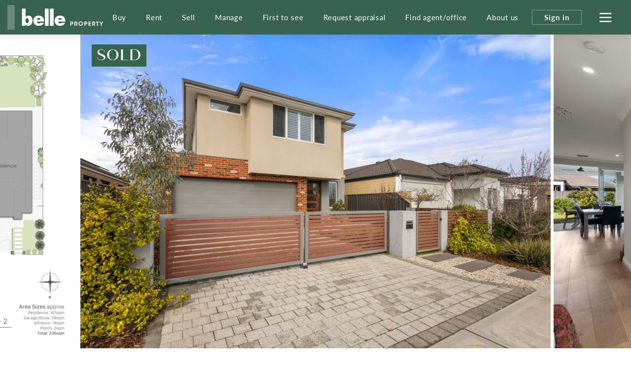

--- FILE ---
content_type: text/html; charset=utf-8
request_url: https://www.belleproperty.com/listings/43-donatti-retreat-caversham-wa-6055-MGW2jqXQ
body_size: 18910
content:
<!DOCTYPE html>
<html lang="en">
<head>
    <title>
     43 Donatti Retreat, Caversham, WA 6055 
</title>
    <!--[if IE]>
        <meta http-equiv="imagetoolbar" content="no" />
    <![endif]-->
    <meta http-equiv="Content-Type" content="text/html; charset=utf-8"/>
    <meta name="viewport" id="vport" content="width=device-width, initial-scale=1, user-scalable=no"/>
    
    <link rel="preconnect" href="https://use.typekit.net" />
<link rel="dns-prefetch" href="https://use.typekit.net" />

<link rel="preload" as="font" href="https://propvue.azureedge.net/belle/public/fonts/QuicheSans/quichesans-medium.woff2" type="font/woff2" crossorigin>
<link rel="preload" href="https://propvue.azureedge.net/belle/public/lib/bootstrap-4.4.1/css/bootstrap.min.css" as="style">
<link rel="preload" href="https://propvue.azureedge.net/belle/public/css/plyr.css" as="style">
<link rel="preload" href="https://propvue.azureedge.net/belle/public/css/content.css?v=7b62842e" as="style">
<link rel="preload" href="https://propvue.azureedge.net/belle/public/css/structure.css?v=7b62842e" as="style">
<link rel="preload" href="https://use.typekit.net/onq3xab.css" as="style" crossorigin>

<link rel="apple-touch-icon" sizes="180x180" href="https://propvue.azureedge.net/belle/public/img/apple-touch-icon.png">
<link rel="icon" type="image/png" sizes="32x32" href="https://propvue.azureedge.net/belle/public/img/favicon-32x32.png">
<link rel="icon" type="image/png" sizes="16x16" href="https://propvue.azureedge.net/belle/public/img/favicon-16x16.png">
<link rel="manifest" href="https://propvue.azureedge.net/belle/public/img/site.webmanifest">
<link rel="mask-icon" href="https://propvue.azureedge.net/belle/public/img/safari-pinned-tab.svg" color="#386351">
<link rel="shortcut icon" href="https://propvue.azureedge.net/belle/public/img/favicon.ico">
    
    
<meta name="msapplication-TileColor" content="#386351">
<meta name="msapplication-config" content="https://propvue.azureedge.net/belle/public/img/browserconfig.xml">
<meta name="theme-color" content="#386351">

    <meta name="robots" content="all">
    <link rel="canonical" href="https://www.belleproperty.com/listings" />
    <meta name="DC.Title" content="Belle Property Listings" />
<meta name="DC.Creator" />
<meta name="DC.Subject" content="Belle Property Listings" />
<meta name="DC.Publisher" />
<meta name="DC.Type" content="website" />
<meta name="DC.Format" content="text/html" />
<meta name="DC.Language" content="en" />
<meta name="DC.Relation">
<meta name="DC.Rights" content="Copyright &copy;2021">
<link rel="DC.Identifier" href="/listings">
<link rel="DC.Coverage" href="/listings">
<meta property="article:published_time" content="2024-02-26T13:48:14&#x2B;11:00" />
<meta property="article:author" content="Belle Property Team" />


<meta name="type" property="og:type" content="article" />
<meta name="locale" property="og:locale" content="en_au" />
    <meta name="title" property="og:title" content="Belle Property Listings" />
    <meta name="url" property="og:url" content="https://www.belleproperty.com/listings" />
<meta name="site_name" property="og:site_name" />
<meta name="twitter:card" content="summary" />
<meta name="twitter:site" content="@bellepropertyau" />
    <meta property="twitter:title" content="Belle Property Listings" />

    
    




    
    
<link rel="stylesheet" type="text/css" href="https://propvue.azureedge.net/belle/public/lib/bootstrap-4.4.1/css/bootstrap.min.css" />
<link rel="stylesheet" type="text/css" href="https://propvue.azureedge.net/belle/public/css/plyr.css" />
<link rel="stylesheet" type="text/css" href="https://propvue.azureedge.net/belle/public/css/content.css?v=7b62842e" />
<link rel="stylesheet" type="text/css" href="https://propvue.azureedge.net/belle/public/css/structure.css?v=7b62842e" />
<style>
    @import url("https://use.typekit.net/onq3xab.css");
</style>
    
    <link rel="preload" href="https://propvue.azureedge.net/belle/public/img/img-default-property.webp" as="image" fetchpriority="high" />
    <link rel="preload" href="https://propvue.azureedge.net/belle/public/img/img-default-agent.webp" as="image" fetchpriority="high" />

            <link rel="preload" href="https://propvue.azureedge.net/listings/MGW2jqXQ/images/lge/101577118__1722319767-97416-PRINT43DonattiRetreatCaversham34.jpg" as="image" fetchpriority="high" />
            <link rel="preload" href="https://propvue.azureedge.net/listings/MGW2jqXQ/images/lge/101577193__1722319819-87590-PRINT43DonattiRetreatCaversham28.jpg" as="image" fetchpriority="high" />
            <link rel="preload" href="https://propvue.azureedge.net/listings/MGW2jqXQ/images/lge/101578338__1722320918-89456-43DonattiRetreatCavershamFix.jpg" as="image" fetchpriority="high" />

    <script type="text/javascript" src="/data/globals"></script>
    



    
	<!-- Google Tag Manager -->
	<script>
		(function (w,d,s,l,i){w[l]=w[l]||[];w[l].push({'gtm.start':
				new Date().getTime(),event:'gtm.js'});var f=d.getElementsByTagName(s)[0],
				j=d.createElement(s),dl=l!='dataLayer'?'&l='+l:'';j.async=true;j.src=
				'https://www.googletagmanager.com/gtm.js?id='+i+dl;f.parentNode.insertBefore(j,f);
		})(window, document, 'script', 'dataLayer', 'GTM-TPQDJ45');
	</script>
	<!-- End Google Tag Manager -->




<script type="text/javascript">!function(T,l,y){var S=T.location,k="script",D="instrumentationKey",C="ingestionendpoint",I="disableExceptionTracking",E="ai.device.",b="toLowerCase",w="crossOrigin",N="POST",e="appInsightsSDK",t=y.name||"appInsights";(y.name||T[e])&&(T[e]=t);var n=T[t]||function(d){var g=!1,f=!1,m={initialize:!0,queue:[],sv:"5",version:2,config:d};function v(e,t){var n={},a="Browser";return n[E+"id"]=a[b](),n[E+"type"]=a,n["ai.operation.name"]=S&&S.pathname||"_unknown_",n["ai.internal.sdkVersion"]="javascript:snippet_"+(m.sv||m.version),{time:function(){var e=new Date;function t(e){var t=""+e;return 1===t.length&&(t="0"+t),t}return e.getUTCFullYear()+"-"+t(1+e.getUTCMonth())+"-"+t(e.getUTCDate())+"T"+t(e.getUTCHours())+":"+t(e.getUTCMinutes())+":"+t(e.getUTCSeconds())+"."+((e.getUTCMilliseconds()/1e3).toFixed(3)+"").slice(2,5)+"Z"}(),iKey:e,name:"Microsoft.ApplicationInsights."+e.replace(/-/g,"")+"."+t,sampleRate:100,tags:n,data:{baseData:{ver:2}}}}var h=d.url||y.src;if(h){function a(e){var t,n,a,i,r,o,s,c,u,p,l;g=!0,m.queue=[],f||(f=!0,t=h,s=function(){var e={},t=d.connectionString;if(t)for(var n=t.split(";"),a=0;a<n.length;a++){var i=n[a].split("=");2===i.length&&(e[i[0][b]()]=i[1])}if(!e[C]){var r=e.endpointsuffix,o=r?e.location:null;e[C]="https://"+(o?o+".":"")+"dc."+(r||"services.visualstudio.com")}return e}(),c=s[D]||d[D]||"",u=s[C],p=u?u+"/v2/track":d.endpointUrl,(l=[]).push((n="SDK LOAD Failure: Failed to load Application Insights SDK script (See stack for details)",a=t,i=p,(o=(r=v(c,"Exception")).data).baseType="ExceptionData",o.baseData.exceptions=[{typeName:"SDKLoadFailed",message:n.replace(/\./g,"-"),hasFullStack:!1,stack:n+"\nSnippet failed to load ["+a+"] -- Telemetry is disabled\nHelp Link: https://go.microsoft.com/fwlink/?linkid=2128109\nHost: "+(S&&S.pathname||"_unknown_")+"\nEndpoint: "+i,parsedStack:[]}],r)),l.push(function(e,t,n,a){var i=v(c,"Message"),r=i.data;r.baseType="MessageData";var o=r.baseData;return o.message='AI (Internal): 99 message:"'+("SDK LOAD Failure: Failed to load Application Insights SDK script (See stack for details) ("+n+")").replace(/\"/g,"")+'"',o.properties={endpoint:a},i}(0,0,t,p)),function(e,t){if(JSON){var n=T.fetch;if(n&&!y.useXhr)n(t,{method:N,body:JSON.stringify(e),mode:"cors"});else if(XMLHttpRequest){var a=new XMLHttpRequest;a.open(N,t),a.setRequestHeader("Content-type","application/json"),a.send(JSON.stringify(e))}}}(l,p))}function i(e,t){f||setTimeout(function(){!t&&m.core||a()},500)}var e=function(){var n=l.createElement(k);n.src=h;var e=y[w];return!e&&""!==e||"undefined"==n[w]||(n[w]=e),n.onload=i,n.onerror=a,n.onreadystatechange=function(e,t){"loaded"!==n.readyState&&"complete"!==n.readyState||i(0,t)},n}();y.ld<0?l.getElementsByTagName("head")[0].appendChild(e):setTimeout(function(){l.getElementsByTagName(k)[0].parentNode.appendChild(e)},y.ld||0)}try{m.cookie=l.cookie}catch(p){}function t(e){for(;e.length;)!function(t){m[t]=function(){var e=arguments;g||m.queue.push(function(){m[t].apply(m,e)})}}(e.pop())}var n="track",r="TrackPage",o="TrackEvent";t([n+"Event",n+"PageView",n+"Exception",n+"Trace",n+"DependencyData",n+"Metric",n+"PageViewPerformance","start"+r,"stop"+r,"start"+o,"stop"+o,"addTelemetryInitializer","setAuthenticatedUserContext","clearAuthenticatedUserContext","flush"]),m.SeverityLevel={Verbose:0,Information:1,Warning:2,Error:3,Critical:4};var s=(d.extensionConfig||{}).ApplicationInsightsAnalytics||{};if(!0!==d[I]&&!0!==s[I]){var c="onerror";t(["_"+c]);var u=T[c];T[c]=function(e,t,n,a,i){var r=u&&u(e,t,n,a,i);return!0!==r&&m["_"+c]({message:e,url:t,lineNumber:n,columnNumber:a,error:i}),r},d.autoExceptionInstrumented=!0}return m}(y.cfg);function a(){y.onInit&&y.onInit(n)}(T[t]=n).queue&&0===n.queue.length?(n.queue.push(a),n.trackPageView({})):a()}(window,document,{
src: "https://js.monitor.azure.com/scripts/b/ai.2.min.js", // The SDK URL Source
crossOrigin: "anonymous", 
cfg: { // Application Insights Configuration
    connectionString: 'InstrumentationKey=f2d128d1-cf95-4ad4-a742-338b9724862a;IngestionEndpoint=https://australiaeast-1.in.applicationinsights.azure.com/;LiveEndpoint=https://australiaeast.livediagnostics.monitor.azure.com/;ApplicationId=d37e2085-03f3-4513-ae72-78499c15597b'
}});</script></head>


<body>

	<!-- Google Tag Manager (noscript) -->
	<noscript>
		<iframe src="https://www.googletagmanager.com/ns.html?id=GTM-TPQDJ45" height="0" width="0" style="display:none;visibility:hidden"></iframe>
	</noscript>
	<!-- End Google Tag Manager (noscript) -->





<header>
    <div class="inner">
        <div class="logo"><a href="/"></a></div>
        <div class="navigation">
            <ul>

        <li><a href="/buy">Buy</a></li>

        <li><a href="/rent">Rent</a></li>

        <li><a href="/sell">Sell</a></li>

        <li><a href="/manage">Manage</a></li>

        <li><a href="/first-to-see">First to see</a></li>

        <li><a href="/request-appraisal">Request appraisal</a></li>

        <li><a href="/agents-and-offices">Find agent/office</a></li>

        <li><a href="/about-us">About us</a></li>
            </ul>
        </div>
        <div class="header-nav">
                <div class="nav-sign-in"><span>Sign in</span></div>
            <div class="nav-hamburger">
                <div class="hamburger hamburger--spin">
                    <div class="hamburger-box">
                        <div class="hamburger-inner"></div>
                    </div>
                </div>
            </div>
        </div>
    </div>
</header>

<div class="menu">
    <div class="menuback"></div>
    <div class="menuinner">
        <div class="items">
                <div class="item-list">
                    <ul>

        <li><a href="/buy">Buy</a></li>

        <li><a href="/first-to-see">First to see</a></li>

        <li><a href="/agents-and-offices">Find agent/office</a></li>

        <li><a href="/buy">Buy with Belle Property</a></li>

        <li><a href="/listings?propertyType=residential&amp;sort=newold&amp;searchStatus=buy&amp;state=all">Properties for sale</a></li>

        <li><a href="/upcoming-inspections?propertyType=residential&amp;sort=newold&amp;searchStatus=buy&amp;state=all">Upcoming inspections</a></li>

        <li><a href="/upcoming-auctions">Online auctions</a></li>

        <li><a href="/new-developments-and-projects">New developments &amp; projects</a></li>

        <li><a href="/blog?t=buying">Buying tips &amp; advice</a></li>

        <li><a href="/suburb-guides">Suburb guides</a></li>
                    </ul>
                </div>
                <div class="item-list">
                    <ul>

        <li><a href="/sell">Sell</a></li>

        <li><a href="/first-to-see">First to see</a></li>

        <li><a href="/agents-and-offices">Find agent/office</a></li>

        <li><a href="/sell">Sell with Belle Property</a></li>

        <li><a href="/request-appraisal">Request an appraisal</a></li>

        <li><a href="/listings?propertyType=residential&amp;sort=newold&amp;searchStatus=sold&amp;state=all">Recently sold</a></li>

        <li><a href="/testimonials">Testimonials</a></li>

        <li><a href="/blog?t=selling">Selling tips &amp; advice</a></li>
                    </ul>
                </div>
                <div class="item-list">
                    <ul>

        <li><a href="/rent">Rent</a></li>

        <li><a href="/rent">Rent with Belle Property</a></li>

        <li><a href="/listings?propertyType=residential&amp;sort=newold&amp;searchStatus=rent&amp;state=all">Properties for rent</a></li>

        <li><a href="/upcoming-inspections?propertyType=residential&amp;sort=newold&amp;searchStatus=rent&amp;state=all">Upcoming inspections</a></li>

        <li><a href="/blog?t=renting">Renting tips &amp; advice</a></li>

        <li><a href="/suburb-guides">Suburb guides</a></li>

        <li><a href="https://www.belleescapes.com.au/" target="_blank">Holiday accommodation</a></li>

        <li><a href="https://www.bellecommercial.com/" target="_blank">Commercial properties</a></li>
                    </ul>
                </div>
                <div class="item-list">
                    <ul>

        <li><a href="/manage">Manage</a></li>

        <li><a href="/agents-and-offices">Find an agent or office</a></li>

        <li><a href="/manage">Manage with Belle Property</a></li>

        <li><a href="/request-appraisal">Request an appraisal</a></li>

        <li><a href="/testimonials">Testimonials</a></li>

        <li><a href="/blog?t=investing">Investing tips &amp; advice</a></li>
                    </ul>
                </div>
                <div class="item-list">
                    <ul>

        <li><a href="/about-us">About us</a></li>

        <li><a href="/head-office">Our head office</a></li>

        <li><a href="/our-global-partners">Our global partners</a></li>

        <li><a href="/blog">Our blog</a></li>

        <li><a href="/our-publications">Our publications</a></li>

        <li><a href="/join-belle-property">Work with us</a></li>

        <li><a href="/become-a-franchisee">Become a franchisee</a></li>
                    </ul>
                </div>
        </div>
        <div class="network">
            <div class="title">Our connected network</div>
            <div class="brands">
                        <div class="brand propvue"><a href="/our-services" target="_blank"></a></div>
                        <div class="brand commercial"><a href="https://www.bellecommercial.com/" target="_blank"></a></div>
                        <div class="brand international"><a href="https://www.belleinternational.com.au/" target="_blank"></a></div>
                        <div class="brand escapes"><a href="https://www.belleescapes.com.au/" target="_blank"></a></div>
                        <div class="brand-line-break"></div>
                        <div class="brand hockingstuart"><a href="https://hockingstuart.com.au/" target="_blank"></a></div>
                        <div class="brand acton"><a href="https://acton.com.au" target="_blank"></a></div>
                        <div class="brand jamesedition"><a href="https://www.jamesedition.com/" target="_blank"></a></div>
                        <div class="brand-spacer"></div>
                        <div class="brand lre"><a href="https://www.leadingre.com/" target="_blank"></a></div>
                        <div class="brand lpi"><a href="https://www.luxuryportfolio.com/" target="_blank"></a></div>
            </div>
        </div>
    </div>
</div>
<div class="user-modal sign-in">
	<div class="user-modal-inner">
		<div class="modal-close"></div>
		<ul class="nav nav-tabs nav-justified" role="tablist">
			<li class="nav-item" role="presentation">
				<a class="nav-link active" id="b5-signin-tab" href="#b5-signin" role="tab" aria-controls="b5-signin" aria-selected="true">Sign In</a>
			</li>
			<li class="nav-item" role="presentation">
				<a class="nav-link" id="b5-register-tab" href="#b5-register" role="tab" aria-controls="b5-register" aria-selected="false">Register</a>
			</li>
		</ul>
		<div class="tab-content">
			<div class="tab-pane fade show active" id="b5-signin" role="tabpanel" aria-labelledby="b5-signin-tab">
				<div class="pane-intro">
					<h3>Sign In</h3>
				</div>


<form method="post" onsubmit="return m4.user.signin(this.form);" action="/user/login">
<input type="hidden" id="b5-userTypeGuid" name="UserTypeGuid" value="d551b058-15ff-41d4-b337-490384dfde73" />
<input type="hidden" id="b5-favourite" name="favourite" value="" />
<fieldset>
    <input type="hidden" id="b5-action" name="b5-action" value="signin" />
    <div class="row justify-content-center">
        <div class="col-md-6">
            <div class="form-group m4-textfield m4-textfield-floating-label">
                <label for="b5-email" class="control-label">Email</label>
                <input type="text" class="form-control" id="b5-email" name="EmailAddress" autocomplete="off" spellcheck="false" data-valid-required="true" data-valid="email" />
                <span class="m4-textfield-focused"></span>
            </div>
        </div>
    </div>
    <div class="row justify-content-center">
        <div class="col-md-6">
            <div class="form-group m4-textfield m4-textfield-floating-label">
                <label for="b5-pass" class="control-label">Password</label>
                <input type="password" class="form-control" id="b5-pass" name="Password" autocomplete="off" spellcheck="false" data-valid-required="true" data-valid="string" data-valid-min="6" />
                <span class="m4-textfield-focused"></span>
            </div>
        </div>
    </div>
    <div class="row justify-content-center">
        <div class="col-md-12">
            <div class="loader-holder">
                <div class="loader">&nbsp;</div>
            </div>
            <div class="complete-message"></div>
            <div class="form-group-buttons">
                <div class="form-group">
                    <input type="submit" class="btn-submit" onclick="return m4.user.signin(this.form);" value="Sign In" />
                </div>
                <p><a class="b5-panel-link" href="#b5-forgot">Forgot Password?</a></p>
            </div>
        </div>
    </div>
</fieldset>
<input name="__RequestVerificationToken" type="hidden" value="CfDJ8NrdjCFcDtlOnQBNp_vcTwXH3rsgKC5zHZR55-EFHTXurRQ0khz2eoV_u6zQeTXU5CqbqzcK67Nj8ni0szs5gTxNQSBfCtIv3ta2GWdLTbSIObCA3EmP95kgy_zy3qtQUuS5kILKvYVKFJbu1Peq8XA" /></form>
			</div>
			<div class="tab-pane fade" id="b5-register" role="tabpanel" aria-labelledby="b5-register-tab">
				<div class="pane-intro">
					<h3>Register</h3>
					<div class="pane-error"></div>
				</div>


<form method="post" onsubmit="return m4.user.register(this.form);" action="/user/register">
    <input type="hidden" id="b5-userTypeGuid" name="UserTypeGuid" value="d551b058-15ff-41d4-b337-490384dfde73" />
    <input type="hidden" id="b5-favourite" name="favourite" value="" />
    <fieldset>
        <input type="hidden" id="b5-action" name="b5-action" value="register" />
        <div class="row">
            <div class="col-md-6">
                <div class="form-group m4-textfield m4-textfield-floating-label">
                    <label for="b5-firstname" class="control-label">First name</label>
                    <input type="text" class="form-control" id="b5-firstname" name="Firstname" autocomplete="off" spellcheck="false" data-valid-required="true" data-valid="string" data-valid-min="2" />
                    <span class="m4-textfield-focused"></span>
                </div>

                <div class="form-group m4-textfield m4-textfield-floating-label">
                    <label for="b5-lastname" class="control-label">Last name</label>
                    <input type="text" class="form-control" id="b5-lastname" name="Lastname" autocomplete="off" spellcheck="false" data-valid-required="true" data-valid="string" data-valid-min="2" />
                    <span class="m4-textfield-focused"></span>
                </div>

                <div class="form-group m4-textfield m4-textfield-floating-label">
                    <label for="b5-email" class="control-label">Email</label>
                    <input type="text" class="form-control" id="b5-email" name="EmailAddress" autocomplete="off" spellcheck="false" data-valid-required="true" data-valid="email" />
                    <span class="m4-textfield-focused"></span>
                </div>
            </div>
            <div class="col-md-6">
                <div class="form-group m4-textfield m4-textfield-floating-label">
                    <label for="b5-pass" class="control-label">Password</label>
                    <input type="password" class="form-control" id="b5-pass" name="Password" autocomplete="off" spellcheck="false" data-valid-required="true" data-valid="string" data-valid-match="Confirm" data-valid-min="6" />
                    <span class="m4-textfield-focused"></span>
                </div>

                <div class="form-group m4-textfield m4-textfield-floating-label">
                    <label for="b5-confirm" class="control-label">Confirm Password</label>
                    <input type="password" class="form-control" id="b5-confirm" name="Confirm" autocomplete="off" spellcheck="false" data-valid-required="true" data-valid="string" data-valid-match="Password" data-valid-min="6" />
                    <span class="m4-textfield-focused"></span>
                </div>

                <div class="form-group m4-textfield m4-textfield-floating-label">
                    <label for="b5-postcode" class="control-label">Postcode</label>
                    <input type="text" class="form-control" id="b5-postcode" name="PostCode" autocomplete="off" spellcheck="false" data-valid-required="true" data-valid="postcode" />
                    <span class="m4-textfield-focused"></span>
                </div>
            </div>
        </div>
        <div class="row justify-content-center">
            <div class="col-md-8">
                <div class="b5-terms-wrapper">
                    <div class="form-group checkbox-group">
                        <input type="checkbox" class="xn-checkbox" name="b5-register-terms" id="b5-register-terms" data-valid-required="true" data-valid="checkbox" />
                        <label for="b5-register-terms" class="control-label">I accept the <a href="/terms-of-use" target="_blank">Terms and Conditions</a></label>
                    </div>
                </div>
            </div>
        </div>
        <div class="row justify-content-center">
            <div class="col-md-12">
                <div class="form-group-buttons">
                    <input type="submit" class="btn-submit" onclick="return m4.user.register(this.form);" value="Register" />
                </div>
            </div>
        </div>
    </fieldset>
<input name="__RequestVerificationToken" type="hidden" value="CfDJ8NrdjCFcDtlOnQBNp_vcTwXH3rsgKC5zHZR55-EFHTXurRQ0khz2eoV_u6zQeTXU5CqbqzcK67Nj8ni0szs5gTxNQSBfCtIv3ta2GWdLTbSIObCA3EmP95kgy_zy3qtQUuS5kILKvYVKFJbu1Peq8XA" /></form>
			</div>
			<div class="tab-pane fade" id="b5-forgot" role="tabpanel">
				<div class="pane-intro">
					<h3>Forgotten your Password?</h3>
					<p>Enter your email address below and we'll send instructions and a link to reset your password</p>
				</div>
<form method="post" onsubmit="return m4.user.forgot(this.form);" action="/user/password">
	<input type="hidden" id="b5-userTypeGuid" name="UserTypeGuid" value="d551b058-15ff-41d4-b337-490384dfde73" />
	<input type="hidden" id="b5-action" name="b5-action" value="forgot" />
	<fieldset>
		<div class="row justify-content-center">
			<div class="col-md-6">
				<div class="form-group m4-textfield m4-textfield-floating-label">
					<label for="b5-email" class="control-label">Email</label>
					<input type="text" class="form-control" id="b5-email" name="EmailAddress" autocomplete="off" spellcheck="false" data-valid-required="true" data-valid="email" />
					<span class="m4-textfield-focused"></span>
				</div>
			</div>
		</div>
		<div class="row justify-content-center">
			<div class="col-md-12">
				<div class="form-group-buttons">
					<input type="submit" class="btn-submit" onclick="return m4.user.forgot(this.form);" value="Send" />
					<p><a class="b5-panel-link" href="#b5-signin">Cancel</a></p>
				</div>
			</div>
		</div>
	</fieldset>
<input name="__RequestVerificationToken" type="hidden" value="CfDJ8NrdjCFcDtlOnQBNp_vcTwXH3rsgKC5zHZR55-EFHTXurRQ0khz2eoV_u6zQeTXU5CqbqzcK67Nj8ni0szs5gTxNQSBfCtIv3ta2GWdLTbSIObCA3EmP95kgy_zy3qtQUuS5kILKvYVKFJbu1Peq8XA" /></form>			</div>
		</div>
	</div>
</div>



<div class="main">
    


    <section class="section property-hero">
        <div class="inner">
            <div class="status">SOLD</div>
            <div class="swiper-container">
                <div class="swiper-wrapper">
                        <div class="swiper-slide">
                                <div class="hero-item" data-swiper-image="https://propvue.azureedge.net/listings/MGW2jqXQ/images/lge/101577118__1722319767-97416-PRINT43DonattiRetreatCaversham34.jpg"></div>
                        </div>
                        <div class="swiper-slide">
                                <div class="hero-item" data-swiper-image="https://propvue.azureedge.net/listings/MGW2jqXQ/images/lge/101577193__1722319819-87590-PRINT43DonattiRetreatCaversham28.jpg"></div>
                        </div>
                        <div class="swiper-slide">
                                <div class="hero-item" data-swiper-image="https://propvue.azureedge.net/listings/MGW2jqXQ/images/lge/101577171__1722319797-87557-PRINT43DonattiRetreatCaversham14.jpg"></div>
                        </div>
                        <div class="swiper-slide">
                                <div class="hero-item" data-swiper-image="https://propvue.azureedge.net/listings/MGW2jqXQ/images/lge/101577169__1722319794-97713-PRINT43DonattiRetreatCaversham13.jpg"></div>
                        </div>
                        <div class="swiper-slide">
                                <div class="hero-item" data-swiper-image="https://propvue.azureedge.net/listings/MGW2jqXQ/images/lge/101577165__1722319792-97472-PRINT43DonattiRetreatCaversham12.jpg"></div>
                        </div>
                        <div class="swiper-slide">
                                <div class="hero-item" data-swiper-image="https://propvue.azureedge.net/listings/MGW2jqXQ/images/lge/101577186__1722319812-97830-PRINT43DonattiRetreatCaversham21.jpg"></div>
                        </div>
                        <div class="swiper-slide">
                                <div class="hero-item" data-swiper-image="https://propvue.azureedge.net/listings/MGW2jqXQ/images/lge/101577173__1722319798-86990-PRINT43DonattiRetreatCaversham15.jpg"></div>
                        </div>
                        <div class="swiper-slide">
                                <div class="hero-item" data-swiper-image="https://propvue.azureedge.net/listings/MGW2jqXQ/images/lge/101577177__1722319803-97332-PRINT43DonattiRetreatCaversham17.jpg"></div>
                        </div>
                        <div class="swiper-slide">
                                <div class="hero-item" data-swiper-image="https://propvue.azureedge.net/listings/MGW2jqXQ/images/lge/101577175__1722319801-97696-PRINT43DonattiRetreatCaversham16.jpg"></div>
                        </div>
                        <div class="swiper-slide">
                                <div class="hero-item" data-swiper-image="https://propvue.azureedge.net/listings/MGW2jqXQ/images/lge/101577206__1722319826-87317-PRINT43DonattiRetreatCaversham32.jpg"></div>
                        </div>
                        <div class="swiper-slide">
                                <div class="hero-item" data-swiper-image="https://propvue.azureedge.net/listings/MGW2jqXQ/images/lge/101577180__1722319806-97852-PRINT43DonattiRetreatCaversham18.jpg"></div>
                        </div>
                        <div class="swiper-slide">
                                <div class="hero-item" data-swiper-image="https://propvue.azureedge.net/listings/MGW2jqXQ/images/lge/101577185__1722319810-86812-PRINT43DonattiRetreatCaversham20.jpg"></div>
                        </div>
                        <div class="swiper-slide">
                                <div class="hero-item" data-swiper-image="https://propvue.azureedge.net/listings/MGW2jqXQ/images/lge/101577126__1722319774-97287-PRINT43DonattiRetreatCaversham2.jpg"></div>
                        </div>
                        <div class="swiper-slide">
                                <div class="hero-item" data-swiper-image="https://propvue.azureedge.net/listings/MGW2jqXQ/images/lge/101577123__1722319772-97359-PRINT43DonattiRetreatCaversham1.jpg"></div>
                        </div>
                        <div class="swiper-slide">
                                <div class="hero-item" data-swiper-image="https://propvue.azureedge.net/listings/MGW2jqXQ/images/lge/101577188__1722319814-97318-PRINT43DonattiRetreatCaversham22.jpg"></div>
                        </div>
                        <div class="swiper-slide">
                                <div class="hero-item" data-swiper-image="https://propvue.azureedge.net/listings/MGW2jqXQ/images/lge/101577196__1722319820-86982-PRINT43DonattiRetreatCaversham29.jpg"></div>
                        </div>
                        <div class="swiper-slide">
                                <div class="hero-item" data-swiper-image="https://propvue.azureedge.net/listings/MGW2jqXQ/images/lge/101577191__1722319817-97807-PRINT43DonattiRetreatCaversham23.jpg"></div>
                        </div>
                        <div class="swiper-slide">
                                <div class="hero-item" data-swiper-image="https://propvue.azureedge.net/listings/MGW2jqXQ/images/lge/101577199__1722319822-97528-PRINT43DonattiRetreatCaversham30.jpg"></div>
                        </div>
                        <div class="swiper-slide">
                                <div class="hero-item" data-swiper-image="https://propvue.azureedge.net/listings/MGW2jqXQ/images/lge/101577144__1722319783-97311-PRINT43DonattiRetreatCaversham7.jpg"></div>
                        </div>
                        <div class="swiper-slide">
                                <div class="hero-item" data-swiper-image="https://propvue.azureedge.net/listings/MGW2jqXQ/images/lge/101577148__1722319785-97242-PRINT43DonattiRetreatCaversham8.jpg"></div>
                        </div>
                        <div class="swiper-slide">
                                <div class="hero-item" data-swiper-image="https://propvue.azureedge.net/listings/MGW2jqXQ/images/lge/101577156__1722319789-86649-PRINT43DonattiRetreatCaversham10.jpg"></div>
                        </div>
                        <div class="swiper-slide">
                                <div class="hero-item" data-swiper-image="https://propvue.azureedge.net/listings/MGW2jqXQ/images/lge/101577151__1722319787-86927-PRINT43DonattiRetreatCaversham9.jpg"></div>
                        </div>
                        <div class="swiper-slide">
                                <div class="hero-item" data-swiper-image="https://propvue.azureedge.net/listings/MGW2jqXQ/images/lge/101577133__1722319777-97168-PRINT43DonattiRetreatCaversham4.jpg"></div>
                        </div>
                        <div class="swiper-slide">
                                <div class="hero-item" data-swiper-image="https://propvue.azureedge.net/listings/MGW2jqXQ/images/lge/101577136__1722319779-97518-PRINT43DonattiRetreatCaversham5.jpg"></div>
                        </div>
                        <div class="swiper-slide">
                                <div class="hero-item" data-swiper-image="https://propvue.azureedge.net/listings/MGW2jqXQ/images/lge/101577141__1722319781-97546-PRINT43DonattiRetreatCaversham6.jpg"></div>
                        </div>
                        <div class="swiper-slide">
                                <div class="hero-item" data-swiper-image="https://propvue.azureedge.net/listings/MGW2jqXQ/images/lge/101578334__1722320914-100043-PRINTGRASS1.jpg"></div>
                        </div>
                        <div class="swiper-slide">
                                <div class="hero-item" data-swiper-image="https://propvue.azureedge.net/listings/MGW2jqXQ/images/lge/101578337__1722320917-90053-PRINTGRASS2.jpg"></div>
                        </div>
                        <div class="swiper-slide">
                                <div class="hero-item" data-swiper-image="https://propvue.azureedge.net/listings/MGW2jqXQ/images/lge/101578333__1722320911-100108-PRINTGRASS3.jpg"></div>
                        </div>
                        <div class="swiper-slide">
                                <div class="hero-item" data-swiper-image="https://propvue.azureedge.net/listings/MGW2jqXQ/images/lge/101578338__1722320918-89456-43DonattiRetreatCavershamFix.jpg"></div>
                        </div>
                </div>
                <div class="swiper-nav">
                    <div class="swiper-button-next"></div>
                    <div class="swiper-button-prev"></div>
                </div>
            </div>
        </div>
    </section>

    <section class="section property-navigation">
        <div class="inner">
            <div class="navigation">
                <div class="items">
                    <ul>
                            <li><button data-gallery="/data/gallery?id=MGW2jqXQ" data-property-media="gallery">Gallery</button></li>
                    </ul>
                </div>
            </div>
            <div class="page-share">
                <a class="a2a_dd" href="https://www.addtoany.com/share"><span class="share"></span></a>
                <script async src="https://static.addtoany.com/menu/page.js"></script>
            </div>
            <div class="add-to-favourites" data-id="MGW2jqXQ"></div>
        </div>
    </section>

<section class="section-columns property">
    <div class="inner">
        <div class="row">
            <div class="col column-main">

                    <h1 class="address">43 Donatti Retreat, <span>Caversham.</span></h1>
                <div class="features">
                            <div class="feature bed" aria-label="bedrooms">3</div>
                            <div class="feature bath" aria-label="bathrooms">2</div>
                            <div class="feature car" aria-label="parking spaces">2</div>
                </div>
                <div class="price">$876,000</div>
                    <section class="section content readmore property-summary">
                        <div class="inner">
                            <div class="row">
                                    <h2>UNDER OFFER</h2>
                                <div class="col-md-12 summary">
                                    <p>Vogue living in the valley. &#xD;&#xA;&#xD;&#xA;Welcome to 43 Donatti Retreat, Caversham, where sophistication meets comfort in this stunning contemporary residence. Nestled on a quiet cul-de-sac in a peaceful and highly sought-after neighbourhood, this home offers the perfect blend of luxury, convenience, and tranquillity.&#xD;&#xA;&#xD;&#xA;Step inside to find a beautifully designed interior that exudes style and elegance. High ceilings, expansive windows, and an open floor plan create a bright and airy atmosphere throughout the home. The generous living spaces are perfect for both relaxation in front of the central fireplace and or entertaining dinner guests. The open-concept living and dining areas flow seamlessly into the gourmet kitchen, equipped with top-of-the-line appliances, sleek cabinetry, and a large island that doubles as a breakfast bar.&#xD;&#xA;&#xD;&#xA;The home boasts 3 bedrooms with the main suite, a true sanctuary, featuring a walk-in robe and a luxurious ensuite bathroom large shower and dual vanities. The family bathroom features both shower and bath, perfect to unwind in after a busy day exploring the Swan Valley. &#xD;&#xA;&#xD;&#xA;The outdoor areas are just as impressive, offering a perfect blend of manicured gardens and spacious lawn area for both kids and pets to enjoy. Alfresco dining on the covered patio is ideal for hosting gatherings or simply unwind in the serene backyard.&#xD;&#xA;&#xD;&#xA;YOU WILL LOVE:&#xD;&#xA;- Double lock up garage with shoppers entrance, additional store behind secure electronic gates&#xD;&#xA;- Welcoming entrance leading to open plan living and dining&#xD;&#xA;- Gourmet kitchen featuring 900m oven, top end appliances, large island stone benchtop and sleek cabinetry &#xD;&#xA;- Main suite with walk through wardrobe and elegant ensuite &#xD;&#xA;- Secondary bedrooms are spacious with built-in robes &#xD;&#xA;- Family bathroom featuring shower and bath&#xD;&#xA;- Guest powder room  &#xD;&#xA;- Bi-fold doors opening to outdoor entertaining alfresco over looking manicured lawn and gardens &#xD;&#xA;- Double glazing throughout&#xD;&#xA;- Solar panels&#xD;&#xA;- Reverse cycling ducted air condition &#xD;&#xA;- Central gas fireplace &#xD;&#xA;- Security alarm system&#xD;&#xA;- FTTP internet and LED lights throughout&#xD;&#xA;- Double storey quality 101 Residential built home&#xD;&#xA;&#xD;&#xA;Situated in the heart of Caversham, this property is conveniently located near top-rated schools, parks, shopping centres, and dining options. With easy access to major highways, commuting to the city is a breeze. Don&#x27;t miss the opportunity to make this exquisite property your own. &#xD;&#xA;&#xD;&#xA;Contact us today to arrange a private viewing and discover the exceptional living experience that awaits you at 43 Donatti Retreat, Caversham.&#xD;&#xA;&#xD;&#xA; **Disclaimer: * The above information is provided for general information purposes only and may be subject to change. No warranty or representation is made as to the accuracy of the information and all interested parties should make their own independent enquiries relating to the information provided and place no reliance on it. Any chattels depicted or described in the information are not included in the sale unless specified in the Offer and Acceptance.</p>
                                </div>
                            </div>
                            <div class="read-more">
                                <a href="#">Read more</a>
                            </div>
                            <div class="read-less">
                                <a href="#">Show less</a>
                            </div>
                        </div>
                    </section>



    <section class="section property-agents">
        <div class="inner">
            <div class="row">
                    <div class="col-md-6">
                        <div class="agent">
                            <div class="image-wrapper">
                                    <div class="image" data-background="/media/c4edintd/angelica-pietrzak1-belle-property-office.jpg?cc=0,0,0.022004889975550123,0&amp;width=600&amp;height=648&amp;v=1da22d44f34ea50&amp;format=webp&amp;quality=80"><a href="/guildford/angelica-pietrzak"></a></div>
                            </div>
                            <div class="details">
                                    <div class="name"><a href="/guildford/angelica-pietrzak">Angelica Pietrzak</a></div>
                                    <div class="role">Sales Executive</div>
                                    <div data-require="true" data-require-type="rating">
                                        <script type="application/xn+json">{"@type":"rating","item":"=0Xfi02bj5Se0JXZw9mcwVGbsVmYAtWY6JHdllGcuE2YpxWZn5WYiojIslWYtVmI7pjIzVWdsFmdiwiIzdmbpRXYy9SY0FGZvIiOiwmc1Jye"}</script>
                                    </div>
                                    <div class="contact"><a class="phone" href="tel:0432 483 231">0432 483 231</a></div>
                                <div class="contact"><a class="email" href="#" data-agent-modal="agent-contact" data-id="175573">Email me</a></div>
                            </div>
                        </div>
                    </div>
                    <div class="col-md-6">
                        <div class="agent">
                            <div class="image-wrapper">
                                    <div class="image" data-background="/media/duzk44mt/boyd-fraser-belle-property-profile.jpg?cc=0.1483338161129909,0,0.14160701228937603,0.20284417325837442&amp;width=600&amp;height=648&amp;v=1d9bbc9a9e63fc0&amp;format=webp&amp;quality=80"><a href="/guildford/boyd-fraser"></a></div>
                            </div>
                            <div class="details">
                                    <div class="name"><a href="/guildford/boyd-fraser">Boyd Fraser</a></div>
                                    <div class="role">Sales Manager | Auctioneer</div>
                                    <div data-require="true" data-require-type="rating">
                                        <script type="application/xn+json">{"@type":"rating","item":"=0Xfi02bj5Se0JXZw9mcwVGbsVmYAJXZzFmcm5CZ59mYiojIslWYtVmI7pjIzVWdsFmdiwiIzdmbpRXYy9SY0FGZvIiOiwmc1Jye"}</script>
                                    </div>
                                    <div class="contact"><a class="phone" href="tel:0403 007 725">0403 007 725</a></div>
                                <div class="contact"><a class="email" href="#" data-agent-modal="agent-contact" data-id="167023">Email me</a></div>
                            </div>
                        </div>
                    </div>
            </div>
        </div>
    </section>
            </div>
            <div class="col column-extras">
                <div class="row">
                    <div class="col-md-6 col-lg-12">
                        <div class="brand acton"></div>
                        <div class="contact-btns">
                                    <a class="btn-outline" href="#" data-agent-modal="agent-contact" data-id="175573">Contact an agent</a>
                            <a class="btn-outline" href="/fremantle/angelica-pietrzak/request-appraisal" data-anchor-scroll="true">Request an appraisal</a>
                        </div>
                    </div>
                    <div class="col-md-6 col-lg-12">
                        <div class="item-list">
                            <div class="title">Resources</div>
                            <ul>
                                <li><a target="_blank" href="https://bellepdf.mmgsolutions.net/listings-brochure/L29239174-MGW2jqXQ/" rel="noopener noreferrer">Brochure</a></li>
                            </ul>
                        </div>
                        <div class="property-info">
                            <div class="title">Property information</div>
                            <div class="item">
                                <div class="label">Property ID</div><div class="value">L29239174</div>
                            </div>
                                    <div class="item">
                                        <div class="label">Property type</div><div class="value">House</div>
                                    </div>
                                <div class="item">
                                    <div class="label">Land size</div>
                                    <div class="value">372.0 squareMeter</div>
                                </div>


                        </div>
                    </div>
                </div>
            </div>
        </div>
    </div>
</section>
<section class="property-footer">
    <div class="inner">
                <a class="btn-outline" href="#" data-agent-modal="agent-contact" data-id="175573">Contact agent</a>
    </div>
</section>





    <section class="section property-location pt-small pb-none" data-location-lat="-31.8696953" data-location-lng="115.9671676">
    <div class="map">
        <div class="map-loader"><span></span><span></span><span></span><span></span><span></span></div>
    </div>
    <div class="calculate-journey">
        <div class="row">
            <div class="journey-calculator">
                <form>
                    <input name="calc-suburb" type="hidden" value="caversham" />
                    <input name="calc-state" type="hidden" value="wa" />
                    <input name="calc-postcode" type="hidden" value="6055" />

                    <div class="calc-wrapper">
                        <div class="calculate-title">Calculate my travel time.</div>
                        <div class="input-group input-bar">
                            <input type="text" aria-label="Enter Location" name="s" id="s" class="form-control" placeholder="Enter location" autocomplete="off" spellcheck="false" />
                            <div class="input-group-append">
                                <button class="btn input-bar-btn" type="submit" aria-label="submit">Go</button>
                            </div>
                        </div>
                    </div>
                </form>
            </div>
        </div>
        <div class="row">
            <div class="journeys">
                <div class="item">
                    <div class="type drive"></div>
                    <div class="calc">-</div>
                </div>
                <div class="item">
                    <div class="type transit"></div>
                    <div class="calc">-</div>
                </div>
                <div class="item">
                    <div class="type cycle"></div>
                    <div class="calc">-</div>
                </div>
                <div class="item">
                    <div class="type walking"></div>
                    <div class="calc">-</div>
                </div>
            </div>
        </div>
    </div>
</section>

            <section data-require="true" data-require-type="suburb-guides">
                <script type="application/xn+json">{"@type":"suburb-guides","item":"==Qf9JSe0JXZw9mcQBSZsxWZCJiOiUGdpNFduVmcyV3YiwyM6IyctVGdJhXYtJCLiUTNwYjI6ISZk92Y0N3bwJCLi0WYoNnclZXYDJiOiImc1JWdzJCLiE0ViojIlRXY0NnI7pjIzVWdsFmdiwiIzVGZpV3ZtImc1JWdz9SY0FGZvIiOiwmc1Jye"}</script>
            </section>            

        <section class="section content pt-medium pb-medium">
            <div class="inner">
                <div class="row">
                    <div class="col-sm-12">
                        <section class="section content-columns">
                            <div class="row">
                                <div class="col-lg-6 order-1 order-lg-1 content-column">
                                    <section class="section section-full-image" data-background="/media/ho4fvogp/acton-belle-property-fremantle-2.jpg?rmode=max&amp;width=1000&amp;v=1d8bff615f271a0&amp;format=webp&amp;quality=80" data-background-position="CC"></section>
                                </div>
                                <div class="col-lg-6 order-2 order-lg-2 content-column">
                                    <section class="section section-action light-gray">
                                        <div class="inner">
                                            <div class="row">
                                                <div class="col-md-12">
                                                    <h2 class="section-title brand-headline">Your local office.</h2>
                                                        <div class="section-summary">
                                                            
                                                        </div>
                                                    <div class="section-link"><a href="/fremantle" class="btn-outline">Find out more</a></div>
                                                </div>
                                            </div>
                                        </div>
                                    </section>
                                </div>
                            </div>
                        </section>

                    </div>
                </div>
            </div>
        </section>

	<div class="content-modal contractsale">
		<div class="user-modal-inner">
			<div class="modal-close"></div>
			<h3>Request for Contract.</h3>
			<p>Thank you for your interest in 43 Donatti Retreat, Caversham, WA 6055. To receive a copy of the contract via email, please fill in your details below.</p>
			<div class="pane-message"></div>
        <div id="umbraco_form_02b8f27bf27a40eb827c1e6eb5dd50dc" class="umbraco-forms-form requestforcontractlisting umbraco-forms-m4-default">
<form action="/listings/43-donatti-retreat-caversham-wa-6055-MGW2jqXQ" enctype="multipart/form-data" id="form9444565e25904810a7c0557a486eca0a" method="post"><input data-val="true" data-val-required="The FormId field is required." name="FormId" type="hidden" value="02b8f27b-f27a-40eb-827c-1e6eb5dd50dc" /><input data-val="true" data-val-required="The FormName field is required." name="FormName" type="hidden" value="Request for contract. (listing)" /><input data-val="true" data-val-required="The RecordId field is required." name="RecordId" type="hidden" value="00000000-0000-0000-0000-000000000000" /><input name="PreviousClicked" type="hidden" value="" /><input name="Theme" type="hidden" value="m4-default" />                <input type="hidden" name="FormStep" value="0" />
                <input type="hidden" name="RecordState" value="Q2ZESjhOcmRqQ0ZjRHRsT25RQk5wX3ZjVHdWMERNSlozNlFVOGNPR0JjT0FVRGtGYjdtUDNnSTJiSTdYVlA4NXZhR1BvRERWSzBoUmVpV19UOGhreUk1V1FQQzhIMHlkOThoeFJGemMwY2JZOFhCcHBXWVpYSFBOdWhnLU1SbHJFR3R2U0E=" />






<div class="row max-1000"><div class="col-md-12"><div class="form-group m4-textfield m4-textfield-floating-label">
    <label for="4bd89672-eeb3-41ae-b6b1-3b2765a3e1ee" class="control-label ">Full Name</label>
    <input type="text" class="form-control " id="4bd89672-eeb3-41ae-b6b1-3b2765a3e1ee" name="4bd89672-eeb3-41ae-b6b1-3b2765a3e1ee" data-placeholder="Full Name" autocomplete="off" spellcheck="false"  data-valid-required="true" data-valid="string" data-valid-min="2" />
    <span class="m4-textfield-focused "></span>
</div><div class="form-group m4-textfield m4-textfield-floating-label">
    <label for="0de0c49a-184d-41af-bc3e-843a9911e1c2" class="control-label ">Email</label>
    <input type="text" class="form-control " id="0de0c49a-184d-41af-bc3e-843a9911e1c2" name="0de0c49a-184d-41af-bc3e-843a9911e1c2" data-placeholder="Email" autocomplete="off" spellcheck="false"  data-valid-required="true" data-valid="email" />
    <span class="m4-textfield-focused "></span>
</div><div class="form-group m4-textfield m4-textfield-floating-label">
    <label for="054c165a-99d2-4ab4-ad2e-295f3c5661e8" class="control-label ">Phone</label>
    <input type="text" class="form-control " id="054c165a-99d2-4ab4-ad2e-295f3c5661e8" name="054c165a-99d2-4ab4-ad2e-295f3c5661e8" data-placeholder="Phone" autocomplete="off" spellcheck="false"  data-valid-required="true" data-valid="phone" />
    <span class="m4-textfield-focused "></span>
</div></div></div><div class="row max-1000"><div class="col-md-12"><input type="hidden" id="44b1f9e4-11be-47ac-bb5f-c57e330f23c7" name="44b1f9e4-11be-47ac-bb5f-c57e330f23c7" value="L29239174" /><input type="hidden" id="16d90e87-34fa-4860-fb75-58bc912cf456" name="16d90e87-34fa-4860-fb75-58bc912cf456" value="175573" /><input type="hidden" id="549c0507-e85d-4863-c318-09a48cd4c36b" name="549c0507-e85d-4863-c318-09a48cd4c36b" value="L29239174" /><input type="hidden" id="564a01f1-244b-486a-d1aa-675cb5eaeabd" name="564a01f1-244b-486a-d1aa-675cb5eaeabd" value="43 Donatti Retreat, Caversham." /><input type="hidden" id="97701af3-6ec8-4488-9287-51faea1d914e" name="97701af3-6ec8-4488-9287-51faea1d914e" value="residential sale" /></div></div>    <div style="display: none" aria-hidden="true">
        <input type="text" name="02b8f27bf27a40eb827c1e6eb5dd50dc"/>
    </div>
    <div class="row max-1000">
        <div class="col-md-12">
            <div class="loader-holder">
                <div class="loader">&nbsp;</div>
            </div>
            <div class="complete-message"></div>
            <div class="form-group-buttons">
                <div class="form-group">
                    <input type="submit" class="btn-submit" onclick="return m4.contact(this.form);" value="Submit"/>
                </div>
            </div>
        </div>
    </div>

<input name="__RequestVerificationToken" type="hidden" value="CfDJ8NrdjCFcDtlOnQBNp_vcTwXH3rsgKC5zHZR55-EFHTXurRQ0khz2eoV_u6zQeTXU5CqbqzcK67Nj8ni0szs5gTxNQSBfCtIv3ta2GWdLTbSIObCA3EmP95kgy_zy3qtQUuS5kILKvYVKFJbu1Peq8XA" /><input name="ufprt" type="hidden" value="CfDJ8NrdjCFcDtlOnQBNp_vcTwVN52Pq7ChrJQn_FRU0Nx_aJVwWSM90OS6_suFqEi2D24M3scOEsKpHeTkEsmTknw3blWAPmBZtSXKzn8ZYL8YznnKD8QjeZ22Yu4VyGJBEODjDtxGEqJPqRRmgHbT_kTA" /></form>

        </div>

		</div>
	</div>


	<div class="user-modal agent-contact">
		<div class="user-modal-inner">
			<div class="modal-close"></div>
			<h3>Contact agent.</h3>
			<p>If you require more information please complete the following details</p>
			<div class="pane-message"></div>
        <div id="umbraco_form_73e99d1f4ab64e4bb7254b14e7b44427" class="umbraco-forms-form contactagentlisting frm-group umbraco-forms-m4-default">
<form action="/listings/43-donatti-retreat-caversham-wa-6055-MGW2jqXQ" data-agent-id="356baf78-85bb-432d-d528-9c53e0ba8004" enctype="multipart/form-data" id="forme514befe46824729bca8d01403bf338f" method="post"><input data-val="true" data-val-required="The FormId field is required." name="FormId" type="hidden" value="73e99d1f-4ab6-4e4b-b725-4b14e7b44427" /><input data-val="true" data-val-required="The FormName field is required." name="FormName" type="hidden" value="Contact agent. (listing)" /><input data-val="true" data-val-required="The RecordId field is required." name="RecordId" type="hidden" value="00000000-0000-0000-0000-000000000000" /><input name="PreviousClicked" type="hidden" value="" /><input name="Theme" type="hidden" value="m4-default" />                <input type="hidden" name="FormStep" value="0" />
                <input type="hidden" name="RecordState" value="Q2ZESjhOcmRqQ0ZjRHRsT25RQk5wX3ZjVHdWYU5uUW5rSUlmUWQzVlhFQ1d4X1hPNDJoLUhDTnpuVHdOVHVLeVFzZzF1MWZlRXlJR0oxY2FLTlIyZzhyd0pWaGcxellNeDZEazROWWptS1dUTU9FZEZqTFFoUUFYdTlFRVN3MkhsS0NGelE=" />






<div class="row justify-content-center"><div class="col-md-5 col-lg-4"><div class="form-group m4-textfield m4-textfield-floating-label">
    <label for="bd23c3e4-947f-45e1-9d35-c9c566ba8c96" class="control-label ">Name</label>
    <input type="text" class="form-control " id="bd23c3e4-947f-45e1-9d35-c9c566ba8c96" name="bd23c3e4-947f-45e1-9d35-c9c566ba8c96" data-placeholder="Name" autocomplete="off" spellcheck="false"  data-valid-required="true" data-valid="string" data-valid-min="2" />
    <span class="m4-textfield-focused "></span>
</div><div class="form-group m4-textfield m4-textfield-floating-label">
    <label for="493520ba-4c7b-4d06-d16f-196392d1b8ac" class="control-label ">Phone</label>
    <input type="text" class="form-control " id="493520ba-4c7b-4d06-d16f-196392d1b8ac" name="493520ba-4c7b-4d06-d16f-196392d1b8ac" data-placeholder="Phone" autocomplete="off" spellcheck="false"  data-valid-required="true" data-valid="phone" />
    <span class="m4-textfield-focused "></span>
</div></div><div class="col-md-5 col-lg-4"><div class="form-group m4-textfield m4-textfield-floating-label">
    <label for="e2023b91-a64a-481d-b902-dbe0beee7675" class="control-label ">Email</label>
    <input type="text" class="form-control " id="e2023b91-a64a-481d-b902-dbe0beee7675" name="e2023b91-a64a-481d-b902-dbe0beee7675" data-placeholder="Email" autocomplete="off" spellcheck="false"  data-valid-required="true" data-valid="email" />
    <span class="m4-textfield-focused "></span>
</div><div class="form-group">
    <select class="m4-xnselectpicker" name="ef3659c0-6561-4a8c-d61b-f2c8acba4623" id="ef3659c0-6561-4a8c-d61b-f2c8acba4623" data-placeholder="About you" >
            <option value="I own my own home">I own my own home</option>
            <option value="I am renting">I am renting</option>
            <option value="I have recently sold">I have recently sold</option>
            <option value="I am a first home buyer">I am a first home buyer</option>
            <option value="I am looking to invest">I am looking to invest</option>
            <option value="I am monitoring the market">I am monitoring the market</option>
    </select>
</div></div></div><div class="row justify-content-center"><div class="col-md-10 col-lg-8"><div class="form-group justify-content-center">
    <div class="control-label text-md-center">Request</div>
        <div class="checkbox-group row justify-content-center checkbox-row">
            <div class="col-md-4">
                <input type="checkbox" class="xn-checkbox " name="fda5f9b3-a609-48f7-abf2-e5ec963d2f3f" id="fda5f9b3-a609-48f7-abf2-e5ec963d2f3f_0" value="RequestPrice"  data-valid-required="true" data-valid="checkbox-group" data-valid-count="1" data-valid-group="Please provide a value for Request" />
                <label for="fda5f9b3-a609-48f7-abf2-e5ec963d2f3f_0" class="control-label ">Indication of price</label>
            </div>
            <div class="col-md-4">
                <input type="checkbox" class="xn-checkbox " name="fda5f9b3-a609-48f7-abf2-e5ec963d2f3f" id="fda5f9b3-a609-48f7-abf2-e5ec963d2f3f_1" value="RequestContractOfSale"  data-valid-required="true" data-valid="checkbox-group" data-valid-count="1" data-valid-group="Please provide a value for Request" />
                <label for="fda5f9b3-a609-48f7-abf2-e5ec963d2f3f_1" class="control-label ">Contract of Sale</label>
            </div>
</div><div class="checkbox-group row justify-content-center checkbox-row">            <div class="col-md-4">
                <input type="checkbox" class="xn-checkbox " name="fda5f9b3-a609-48f7-abf2-e5ec963d2f3f" id="fda5f9b3-a609-48f7-abf2-e5ec963d2f3f_2" value="RequestInspection"  data-valid-required="true" data-valid="checkbox-group" data-valid-count="1" data-valid-group="Please provide a value for Request" />
                <label for="fda5f9b3-a609-48f7-abf2-e5ec963d2f3f_2" class="control-label ">Inspection</label>
            </div>
            <div class="col-md-4">
                <input type="checkbox" class="xn-checkbox " name="fda5f9b3-a609-48f7-abf2-e5ec963d2f3f" id="fda5f9b3-a609-48f7-abf2-e5ec963d2f3f_3" value="RequestSimilarProperties"  data-valid-required="true" data-valid="checkbox-group" data-valid-count="1" data-valid-group="Please provide a value for Request" />
                <label for="fda5f9b3-a609-48f7-abf2-e5ec963d2f3f_3" class="control-label ">Similar Properties</label>
            </div>
        </div>


</div>
</div></div><div class="row justify-content-center"><div class="col-md-10 col-lg-8"><div class="form-group m4-textfield m4-textfield-floating-label">
    <label class="control-label " for="3818a8fd-30ec-4499-be8e-8f56771e6417">Message to agent</label>
    <textarea class="form-control " id="3818a8fd-30ec-4499-be8e-8f56771e6417" name="3818a8fd-30ec-4499-be8e-8f56771e6417" data-placeholder="Message to agent" autocomplete="off" spellcheck="false" ></textarea>
    <span class="m4-textfield-focused "></span>
</div></div></div><div class="row max-1000"><div class="col-md-12"><input type="hidden" id="d1686979-ea38-4c47-ff45-15d6f0f736ef" name="d1686979-ea38-4c47-ff45-15d6f0f736ef" value="167025,175573" /><input type="hidden" id="356baf78-85bb-432d-d528-9c53e0ba8004" name="356baf78-85bb-432d-d528-9c53e0ba8004" value="175573" /><input type="hidden" id="95e7743f-79bf-47b7-d68b-b9505b1aa4de" name="95e7743f-79bf-47b7-d68b-b9505b1aa4de" value="L29239174" /><input type="hidden" id="c4fe369b-09d4-48da-d434-bb5b1fbf9826" name="c4fe369b-09d4-48da-d434-bb5b1fbf9826" value="43 Donatti Retreat, Caversham." /><input type="hidden" id="f6017411-c127-4525-9430-df33058a841c" name="f6017411-c127-4525-9430-df33058a841c" value="residential sale" /><input type="hidden" id="6a63d028-9e2d-4903-d2ae-ba98e258b1d7" name="6a63d028-9e2d-4903-d2ae-ba98e258b1d7" value="https://www.belleproperty.com/listings/43-donatti-retreat-caversham-wa-6055-MGW2jqXQ" /></div></div>    <div style="display: none" aria-hidden="true">
        <input type="text" name="73e99d1f4ab64e4bb7254b14e7b44427"/>
    </div>
    <div class="row max-1000">
        <div class="col-md-12">
            <div class="loader-holder">
                <div class="loader">&nbsp;</div>
            </div>
            <div class="complete-message"></div>
            <div class="form-group-buttons">
                <div class="form-group">
                    <input type="submit" class="btn-submit" onclick="return m4.contact(this.form);" value="Send"/>
                </div>
            </div>
        </div>
    </div>

<input name="__RequestVerificationToken" type="hidden" value="CfDJ8NrdjCFcDtlOnQBNp_vcTwXH3rsgKC5zHZR55-EFHTXurRQ0khz2eoV_u6zQeTXU5CqbqzcK67Nj8ni0szs5gTxNQSBfCtIv3ta2GWdLTbSIObCA3EmP95kgy_zy3qtQUuS5kILKvYVKFJbu1Peq8XA" /><input name="ufprt" type="hidden" value="CfDJ8NrdjCFcDtlOnQBNp_vcTwUjtwGluy0E_zFHEbGh_iS2qbPuT9rEVQBP_gt8nVwBjrWMVPStOmGG8lj9HLIbPYjgajj4ERc4fSSBL_ryhRh3LbgfJgg3JDDiGMI92msCNy9U-Gj6TwgOGcrAdORGShA" /></form>

        </div>

		</div>
	</div>

</div>
    <script src="https://cdn.adfenix.com/tracker.js" defer></script>





<footer>
    <div class="register">
        <div class="inner">
            <div class="register-signup">
                <div><p>Register to receive the latest<br /> property news and alerts</p></div>
                <div><a href="#register" class="btn-solid" data-register="true">Register</a></div>
            </div>
        </div>
    </div>
    <div class="container">
            <div class="row">
                    <div class="col-md-6 col-lg-3">
                        <div class="menu-list">
                            <ul>

<li>About us</li>
                                    <div class="collapse">

        <li><a href="/agents-and-offices">Find an agent or office</a></li>

        <li><a href="/head-office">Head office</a></li>

        <li><a href="https://www.belleproperty.com/join-belle-property">Careers</a></li>

        <li><a href="/become-a-franchisee">Franchise opportunities</a></li>

        <li><a href="/contact-us">Contact us</a></li>

        <li><a href="/testimonials">Testimonials</a></li>
                                    </div>
                            </ul>
                        </div>
                    </div>
                    <div class="col-md-6 col-lg-3">
                        <div class="menu-list">
                            <ul>

<li>Our services</li>
                                    <div class="collapse">

        <li><a href="/buy">Buy</a></li>

        <li><a href="/rent">Rent</a></li>

        <li><a href="/sell">Sell</a></li>

        <li><a href="/manage">Manage</a></li>

        <li><a href="https://www.belleproperty.com/first-to-see">First to See</a></li>

        <li><a href="/new-developments-and-projects">New developments &amp; projects</a></li>

        <li><a href="/request-appraisal">Request an appraisal</a></li>
                                    </div>
                            </ul>
                        </div>
                    </div>
                    <div class="col-md-6 col-lg-3">
                        <div class="menu-list">
                            <ul>

<li>Resources</li>
                                    <div class="collapse">

        <li><a href="/pages/suburb-guides/">Suburb guides</a></li>

        <li><a href="/blog">Blog</a></li>

        <li><a href="/news">News</a></li>

        <li><a href="https://www.imags.com.au/sitchu_living_nsw/">Sitchu magazine</a></li>

        <li><a href="https://www.belleproperty.com/insight-the-australian-property-report">Insight</a></li>
                                    </div>
                            </ul>
                        </div>
                    </div>
                    <div class="col-md-6 col-lg-3">
                        <div class="menu-list">
                            <ul>

<li>Our connected network</li>
                                    <div class="collapse">

        <li><a href="https://www.belleescapes.com.au" target="_blank">Belle Property Escapes</a></li>

        <li><a href="https://www.bellecommercial.com/" target="_blank">Belle Property Commercial</a></li>

        <li><a href="https://www.belleinternational.com.au/" target="_blank">Belle Property International</a></li>

        <li><a href="https://hockingstuart.com.au/" target="_blank">Hockingstuart</a></li>

        <li><a href="https://www.leadingre.com/" target="_blank">LeadingRE</a></li>

        <li><a href="https://www.luxuryportfolio.com/" target="_blank">Luxury Portfolio International</a></li>

        <li><a href="https://www.jamesedition.com/" target="_blank">JamesEdition</a></li>

        <li><a href="https://sitchu.com.au/" target="_blank">Sitchu</a></li>
                                    </div>
                            </ul>
                        </div>
                    </div>
            </div>
            <div class="row">
                <div class="col-12">
                    <ul class="soxial">
                            <li>
                                <a href="https://www.facebook.com/bellepropertyau" target="_blank" rel="noopener noreferrer" class="soxial-facebook"></a>
                            </li>
                            <li>
                                <a href="https://www.instagram.com/bellepropertyau" target="_blank" rel="noopener noreferrer" class="soxial-instagram"></a>
                            </li>
                            <li>
                                <a href="https://www.youtube.com/@bellepropertyau" target="_blank" rel="noopener noreferrer" class="soxial-youtube"></a>
                            </li>
                            <li>
                                <a href="https://www.linkedin.com/company/belleproperty/" target="_blank" rel="noopener noreferrer" class="soxial-linkedin"></a>
                            </li>
                    </ul>
                </div>
            </div>
    </div>
    <div class="footer-end">
        <ul>
            <li><a href="/privacy-policy">Privacy policy</a></li>
            <li><a href="/terms-of-use">Terms of use</a></li>
        </ul>
    </div>
</footer>

<script type="text/javascript" src="https://propvue.azureedge.net/belle/public/lib/jquery-3.4.1.min.js"></script>
<script defer src="https://cdnjs.cloudflare.com/ajax/libs/popper.js/1.16.1/umd/popper.min.js"></script>
<script defer type="text/javascript" src="https://propvue.azureedge.net/belle/public/lib/bootstrap-4.4.1/js/bootstrap.min.js"></script>
<script defer type="text/javascript" src="https://propvue.azureedge.net/belle/public/lib/plyr-3.6.3/plyr.polyfilled.min.js"></script>
<script defer type="text/javascript" src="https://propvue.azureedge.net/belle/public/js/main.min.js?v=7b62842e"></script>






        <script type="text/javascript">
            function getAuctionsLive() {
                if (typeof window.auctionsLive_init != 'undefined') { window.auctionsLive_init('L29239174'); }
            }
        </script>
        <script defer src="https://auctionslive.com/asset/embed-widget.js?id=4jg" onload="getAuctionsLive();"></script>




</body>    
</html>

--- FILE ---
content_type: text/html; charset=utf-8
request_url: https://www.belleproperty.com/data/ratings
body_size: -2124
content:
		<div class="rating rating-5">
			<div class="star"></div>
			<div class="star"></div>
			<div class="star"></div>
			<div class="star"></div>
			<div class="star"></div>
			<a href="#testimonials" data-anchor-scroll="true"></a>
		</div>
		<div class="rating-average">
			<a href="#testimonials" data-anchor-scroll="true">
				Average rating: <span>4.8 (6 reviews)</span>
			</a>
		</div>


--- FILE ---
content_type: text/html; charset=utf-8
request_url: https://www.belleproperty.com/data/suburb-guides
body_size: -1490
content:

<section class="section suburb-guides">
    <div class="inner">
        <h2 class="title">Suburb guides.</h2>
        <form action="/data/suburbs" method="post">
            <div class="search-group">
                <div class="form-selector">
                    <select name="state"><option value="nsw">NSW</option><option value="qld">QLD</option><option value="vic">VIC</option><option value="sa">SA</option><option value="wa" selected="selected">WA</option><option value="act">ACT</option></select>
                </div>
                <div class="input-group input-bar">
                    <input type="text" name="suburb" class="form-control" placeholder="Search suburb guides" autocomplete="off" spellcheck="false" />
                    <div class="input-group-append">
                        <button class="btn input-bar-btn" type="submit" aria-label="submit">Search</button>
                    </div>
                </div>
            </div>
        </form>
            <div class="search-results preview preview-3">
                <div class="row justify-content-center">
                        <div class="col-sm-6 col-lg-4">
                            <div class="guide-item">
                                <div class="image-wrapper">
                                    <div class="image" data-background="/media/df5imu30/bassendean-suburb-profile-6054-sitchu-bassendean-township-2-72ppi-scaled.jpg?rmode=max&amp;width=800&amp;v=1dc850675b3fc20&amp;format=webp&amp;quality=80"><a href="/suburbs/bassendean-wa"></a></div>
                                </div>
                                <div class="details">
                                    <div class="title">Bassendean.</div>
                                </div>
                            </div>
                        </div>
                        <div class="col-sm-6 col-lg-4">
                            <div class="guide-item">
                                <div class="image-wrapper">
                                    <div class="image" data-background="/media/eoznbikr/guildford.jpg?rmode=max&amp;width=800&amp;v=1d8bff5de9418d0&amp;format=webp&amp;quality=80"><a href="/suburbs/guildford-wa"></a></div>
                                </div>
                                <div class="details">
                                    <div class="title">Guildford.</div>
                                </div>
                            </div>
                        </div>
                </div>
            </div>
    </div>
</section>


--- FILE ---
content_type: image/svg+xml
request_url: https://propvue.azureedge.net/belle/public/img/logo-jamesedition-white.svg
body_size: 1477
content:
<svg xmlns="http://www.w3.org/2000/svg" viewBox="0 0 140 18"><path d="M8.54 0v.321298c-.595.249898-.805.571196-.805 1.320892V12.7091c0 3.1416-1.225 4.1055-3.465 4.641-1.61.357-3.99-.0357-3.99-.0357L0 14.9582l.385-.1428c.665 1.1067 1.54 2.4276 2.835 2.1063 1.4-.3213 1.295-4.2483 1.295-4.2483V1.60649c0-.785395-.175-1.106693-.77-1.320892V0H8.54zm2.905 12.8162h4.34l.84 2.7132c.07.2142.105.3927.105.5712 0 .3927-.175.6069-.63.7854v.2499h4.83v-.2499c-.525-.2142-.84-.5712-1.085-1.3566L16.1 3.53428h-2.555L9.695 15.5294c-.105.3927-.385.7854-.665.9996-.21.1785-.385.2499-.805.357v.2499h3.43v-.2499c-.84-.1785-1.155-.4284-1.155-.8925 0-.1428.035-.2856.07-.4284l.875-2.7489zm.28-.8211l1.89-5.96184 1.89 5.96184h-3.78zm36.435 3.6414c-.7.714-1.505.9996-2.695.9996H44.45c-.875 0-1.4-.1785-1.575-.4998-.07-.1785-.105-.4284-.105-.7854V9.92454h1.82c1.4 0 1.995.42836 2.065 1.46366h.42V7.92535h-.42c-.14.96389-.77 1.39229-2.065 1.39229h-1.82V5.28357c0-.8211.385-1.1424 1.295-1.1424h1.085c1.54 0 2.45.6426 3.045 2.07059h.455l-.21-2.60608h-9.73v.2856c.595.24989.805.57119.805 1.32089V15.458c0 .7497-.21 1.071-.805 1.3209v.357h9.94l.7-2.7846-.42-.1785c-.245.7497-.42 1.071-.77 1.4637zm10.64-5.4621c-.56-.28556-1.26-.60686-2.03-.92816-1.785-.71399-2.45-1.10669-2.94-1.74929-.28-.3927-.42-.85679-.42-1.39229 0-1.28519.945-2.17768 2.31-2.17768 1.715 0 3.01 1.28519 3.185 3.21297h.49l.49-2.64178c-1.365-.60689-1.89-.82109-2.555-.96389-.595-.1428-1.225-.2142-1.89-.2142-2.905 0-4.725 1.53509-4.725 3.96267 0 1.57079.7 2.64179 2.24 3.42715.455.2499.98.4998 1.61.7854 2.38 1.0353 3.185 1.785 3.185 3.0702 0 1.3209-1.015 2.2491-2.485 2.2491-2.275 0-3.745-1.4637-3.745-3.7128l-.49-.0714-.595 2.8917c1.26.7497 1.82.9639 3.01 1.2852.77.2142 1.54.2856 2.31.2856 2.835 0 4.9-1.785 4.9-4.2126.035-1.428-.56-2.3919-1.855-3.1059zm12.425 5.4621c-.7.714-1.505.9996-2.695.9996h-.98c-.875 0-1.4-.1785-1.575-.4998-.07-.1785-.105-.4284-.105-.7854V8.31805h1.82c1.4 0 1.995.42839 2.065 1.46369h.42V6.31886h-.42c-.14.96389-.77 1.39229-2.065 1.39229h-1.82V1.64219c0-.821095.385-1.142393 1.295-1.142393h1.085c1.54 0 2.45.642593 3.045 2.070583h.455L71.54 0h-9.73v.285598c.595.249899.805.571197.805 1.320892V15.4937c0 .7497-.21 1.071-.805 1.3209v.3213h9.94l.7-2.7846-.42-.1785c-.245.7497-.42 1.071-.805 1.4637zm15.505-4.8909c0 4.0698-2.45 6.426-6.65 6.426h-6.335v-.2856c.595-.2499.805-.5712.805-1.3209V5.28357c0-.7854-.21-1.1067-.805-1.3209v-.28559H75.6c.28 0 .84-.0357 1.575-.0714.805-.0714 1.505-.0714 2.065-.0714 4.585-.0357 7.49 2.74888 7.49 7.21132zm-3.255-.2142c0-4.06974-1.68-6.49733-4.41-6.49733-.98 0-1.435.3927-1.435 1.2852V15.5294c0 .714.56 1.071 1.68 1.071 2.73 0 4.165-2.0706 4.165-6.069zm4.655-6.56873c.595.2499.805.5712.805 1.3209V15.5294c0 .7497-.21 1.071-.805 1.3209v.2856h4.865v-.2856c-.63-.2499-.805-.5712-.805-1.3209V5.28357c0-.7854.175-1.1067.805-1.3209v-.28559H88.13v.28559zm6.335-.32129l-.735 2.96308.455.0714c.385-.7497.56-1.0353 1.05-1.42799.63-.5355 1.365-.8211 2.205-.8211.84 0 1.19.2856 1.19.9996V15.4937c0 .7497-.21 1.071-.805 1.3209v.3213h4.83v-.2856c-.595-.2499-.805-.5712-.805-1.3209V5.56916c0-.78539.315-1.10669 1.155-1.10669.84 0 1.47.2499 2.135.8568.455.39269.665.67829 1.05 1.39229l.49-.0714-.735-2.96308h-11.48v-.0357zm12.95.32129c.595.2499.805.5712.805 1.3209V15.5294c0 .7497-.21 1.071-.805 1.3209v.2856h4.865v-.2856c-.63-.2499-.805-.5712-.805-1.3209V5.28357c0-.7854.175-1.1067.805-1.3209v-.28559h-4.865v.28559zm19.25 6.46163c0 4.0341-2.87 7.0686-6.72 7.0686-3.815 0-6.685-3.0345-6.685-7.0686 0-4.03404 2.87-7.06852 6.685-7.06852 3.85-.0357 6.72 2.99878 6.72 7.06852zm-3.255 0c0-4.06974-1.295-6.53302-3.465-6.53302-2.1 0-3.36 2.53468-3.36 6.56872 0 4.0698 1.295 6.4974 3.465 6.4974 2.065-.0357 3.36-2.499 3.36-6.5331zm13.51-6.78292v.2856c.84.17849 1.12.49979 1.12 1.39229v8.81783l-6.825-10.49572h-4.025v.2856c.84.17849 1.12.49979 1.12 1.39229V15.458c0 .8568-.28 1.2138-1.12 1.3923v.2856h3.045v-.2856c-.84-.1785-1.12-.5355-1.12-1.3923V6.35456l7 10.81704h2.765V5.31927c0-.8568.245-1.1781 1.12-1.39229v-.2856h-3.08zm-100.065.32129v-.28559h-3.99l-3.5 11.20972L25.69 3.64138h-4.025v.2856c.315.07139.525.14279.7.28559 0 0 .035 0 .035.0357l.035.0357.14.1428c.14.2142.21.4998.21.8925V15.458c0 .8568-.28 1.2138-1.12 1.3923v.2856h3.045v-.2856c-.84-.1785-1.12-.5355-1.12-1.3923V7.17565l3.29 9.96025h2.52l3.36-10.70994v9.06774c0 .7497-.21 1.071-.805 1.3209v.3213h4.865v-.2856c-.63-.2499-.805-.5712-.805-1.3209V5.28357c.035-.7497.21-1.071.84-1.3209z" fill="#fff"/></svg>

--- FILE ---
content_type: image/svg+xml
request_url: https://propvue.azureedge.net/belle/public/img/acton-logo.svg
body_size: 1394
content:
<?xml version="1.0" encoding="UTF-8"?><svg id="b" xmlns="http://www.w3.org/2000/svg" viewBox="0 0 304.51 85.15"><g id="c"><g><path d="M.08,53.55L11.52,28.77c.11-.22,.3-.4,.64-.4h.38c.34,0,.53,.18,.64,.4l11.37,24.78c.23,.48-.08,.96-.64,.96h-1.51c-.34,0-.56-.22-.64-.41l-2.79-6.07H5.61l-2.75,6.07c-.08,.18-.3,.41-.64,.41H.72c-.56,0-.87-.48-.64-.96H.08Zm17.88-7.81c-1.84-4.01-3.65-8.06-5.5-12.08h-.3l-5.5,12.08h11.29Z" fill="#386351"/><path d="M42.94,28.37c3.8,0,6.55,1.29,9.11,3.42,.3,.29,.34,.74,.04,1.03l-1.02,.99c-.3,.37-.6,.33-.98-.04-1.96-1.66-4.63-2.76-7.19-2.76-5.95,0-10.5,4.9-10.5,10.6s4.55,10.57,10.5,10.57c3.27,0,5.19-1.29,7.19-2.76,.38-.29,.68-.26,.9-.11l1.13,.99c.3,.22,.23,.74-.04,.99-2.56,2.43-5.8,3.57-9.15,3.57-7.53,0-13.59-5.85-13.59-13.22s6.06-13.29,13.59-13.29h0Z" fill="#386351"/><path d="M64.25,31.2h-6.55c-.41,0-.72-.33-.72-.7v-1.07c0-.37,.3-.7,.72-.7h15.96c.41,0,.72,.33,.72,.7v1.07c0,.37-.3,.7-.72,.7h-6.55v22.61c0,.37-.34,.7-.72,.7h-1.43c-.38,0-.72-.33-.72-.7V31.2h0Z" fill="#386351"/><path d="M91.99,28.37c7.53,0,13.55,5.93,13.55,13.29s-6.02,13.22-13.55,13.22-13.51-5.85-13.51-13.22,5.99-13.29,13.51-13.29h0Zm0,23.93c5.98,0,10.91-4.79,10.91-10.64s-4.93-10.71-10.91-10.71-10.88,4.86-10.88,10.71,4.89,10.64,10.88,10.64h0Z" fill="#386351"/><path d="M113.56,29.03c0-.37,.34-.66,.71-.66h.94l16.97,20.69h.07V29.43c0-.37,.3-.7,.71-.7h1.32c.38,0,.71,.33,.71,.7v24.78c0,.37-.34,.66-.71,.66h-.68l-17.28-21.1h-.04v20.03c0,.37-.3,.7-.71,.7h-1.32c-.38,0-.71-.33-.71-.7V29.03h0Z" fill="#386351"/><polygon points="153.23 85.15 172.15 85.15 172.15 0 153.23 0 153.23 85.15 153.23 85.15" fill="#6e8778"/><path d="M235.37,34.69c2.51,0,4.28,1.91,4.28,4.26h-9.29c.45-2.74,2.12-4.26,5.02-4.26m-.1,14.27c-3.05,0-4.72-2.07-4.97-4.97h18.68c0-9.89-4.38-15.56-14.5-15.56-8.06,0-13.47,6.07-13.47,13.45,0,7.8,5.02,12.3,12.24,13.23,.69,.09,2.88,.17,4.22,0,4.96-.62,9.25-3.12,10.98-7.92h-9.1c-.79,1.18-2.51,1.77-4.08,1.77" fill="#386351"/><path d="M292.81,55.17c4.96-.62,9.26-3.12,10.98-7.92h-9.1c-.79,1.18-2.51,1.77-4.08,1.77-3.05,0-4.72-2.07-4.97-4.97h18.68c0-9.88-4.38-15.56-14.5-15.56-8.06,0-13.47,6.07-13.47,13.46,0,7.8,5.02,12.3,12.24,13.23,.69,.09,2.88,.17,4.22,0m-18.94-44.74h-9.73V55.17h9.73V10.43h0Zm-13,0h-9.73s0,44.74,0,44.74h9.73V10.43h0Zm-51.36,44.74c6.14-1.02,9.2-7.46,9.2-13.41s-2.31-13.28-10.86-13.28c-2.89,0-5.48,1.28-6.95,3.43h-.1V10.43h-9.74V55.17h9.39v-3.31h.1c1.05,1.38,2.37,2.86,5.58,3.31,1.65,.23,2.89,.08,3.39,0m-4.8-19.63c3.48,0,4.26,3.29,4.26,6.29s-.78,6.4-4.26,6.4-4.26-3.31-4.26-6.37,.78-6.32,4.26-6.32m86-.79c2.51,0,4.28,1.91,4.28,4.26h-9.29c.44-2.74,2.11-4.26,5.02-4.26" fill="#386351"/><path d="M233.29,64.89c1.63,0,2.28,.24,2.84,.67,.7,.57,1.1,1.51,1.1,2.46s-.4,1.94-1.02,2.44c-.65,.53-1.3,.77-2.71,.77h-1.19v3.31h-1.94v-9.65h2.92Zm-.98,4.63h1.15c.44,0,.87-.04,1.26-.25,.35-.18,.64-.61,.64-1.23s-.29-1.02-.67-1.2c-.39-.21-.83-.25-1.32-.25h-1.07v2.92h0Z" fill="#386351"/><path d="M239.75,64.9h2.92c1.5,0,2.36,.24,2.88,.61,.79,.57,1.22,1.55,1.22,2.62,0,.7-.2,1.33-.52,1.8-.42,.61-.96,.89-1.59,1.04l2.15,3.57h-2.03l-2.6-4.49h.38c.64,0,1.33-.04,1.73-.35,.38-.31,.61-.82,.61-1.41s-.28-1.12-.72-1.39c-.35-.22-.82-.3-1.37-.3h-1.14v7.94h-1.94v-9.65h0Z" fill="#386351"/><path d="M249.05,69.8c0-3.09,2.37-5.08,5.06-5.08,2.92,0,5.07,2.27,5.07,5.01s-2.14,5.01-5.08,5.01-5.05-2.33-5.05-4.92h0Zm1.94-.09c0,1.76,1.26,3.3,3.14,3.3s3.1-1.7,3.1-3.29-1.15-3.31-3.12-3.31-3.13,1.59-3.13,3.29h0Z" fill="#386351"/><path d="M264.95,64.89c1.63,0,2.28,.24,2.84,.67,.7,.57,1.09,1.51,1.09,2.46s-.4,1.94-1.02,2.44c-.65,.53-1.3,.77-2.71,.77h-1.19v3.31h-1.94v-9.65h2.92Zm-.98,4.63h1.15c.44,0,.87-.04,1.26-.25,.35-.18,.64-.61,.64-1.23s-.29-1.02-.67-1.2c-.39-.21-.83-.25-1.32-.25h-1.07v2.92h0Z" fill="#386351"/><polygon points="271.46 64.9 276.87 64.9 276.87 66.6 273.4 66.6 273.4 68.79 276.81 68.79 276.81 70.5 273.4 70.5 273.4 72.84 276.87 72.84 276.87 74.54 271.46 74.54 271.46 64.9 271.46 64.9" fill="#386351"/><path d="M279.87,64.9h2.92c1.5,0,2.36,.24,2.88,.61,.79,.57,1.22,1.55,1.22,2.62,0,.7-.2,1.33-.52,1.8-.42,.61-.97,.89-1.59,1.04l2.15,3.57h-2.04l-2.59-4.49h.38c.64,0,1.33-.04,1.74-.35,.38-.31,.61-.82,.61-1.41s-.29-1.12-.72-1.39c-.35-.22-.82-.3-1.37-.3h-1.14v7.94h-1.94v-9.65h0Z" fill="#386351"/><polygon points="290.9 66.6 288.81 66.6 288.81 64.9 294.91 64.9 294.91 66.6 292.84 66.6 292.84 74.54 290.9 74.54 290.9 66.6 290.9 66.6" fill="#386351"/><polygon points="299.62 71.09 296.66 64.9 298.76 64.9 300.59 69.28 302.42 64.9 304.51 64.9 301.56 71.09 301.56 74.54 299.62 74.54 299.62 71.09 299.62 71.09" fill="#386351"/></g></g></svg>